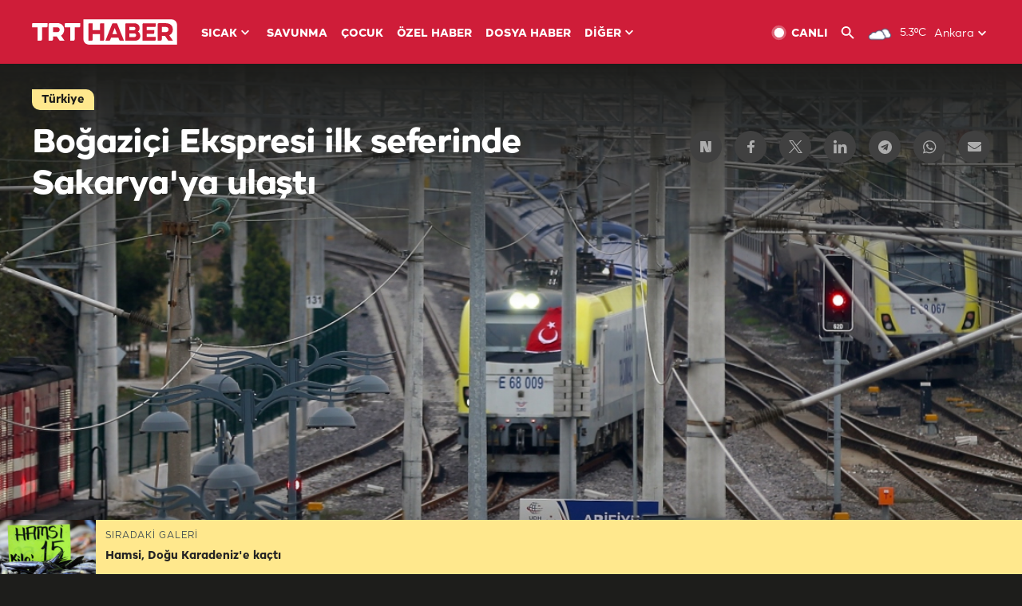

--- FILE ---
content_type: text/html; charset=UTF-8
request_url: https://www.trthaber.com/foto-galeri/bogazici-ekspresi-ilk-seferinde-sakaryaya-ulasti/23204.html
body_size: 13429
content:
<!DOCTYPE html>
<html lang="tr" prefix="og: http://ogp.me/ns#" class="" >
<head>
<meta http-equiv="Content-Type" content="text/html; charset=utf-8" />
<meta property="fb:pages" content="127630700588623" />
<title>Boğaziçi Ekspresi ilk seferinde Sakarya'ya ulaştı | TRT Haber Foto Galeri</title>
<meta name="description" content="Ankara ile Sakarya arasında yüksek hızlı trenlerin (YHT) durmadığı ara istasyonlardaki ulaşım ihtiyacını karşılayacak Boğaziçi Ekspresi, ilk seferinde Arifiye&#039;ye geldi." />
<link href="https://trthaberstatic.cdn.wp.trt.com.tr/static/favicon.ico" rel="shortcut icon" type="image/x-icon" />
<link rel="apple-touch-icon" sizes="57x57" href="https://trthaberstatic.cdn.wp.trt.com.tr/static/images/trt-haber-kare-logo-57x57.png">
<link rel="apple-touch-icon" sizes="60x60" href="https://trthaberstatic.cdn.wp.trt.com.tr/static/images/trt-haber-kare-logo-60x60.png">
<link rel="apple-touch-icon" sizes="72x72" href="https://trthaberstatic.cdn.wp.trt.com.tr/static/images/trt-haber-kare-logo-72x72.png">
<link rel="apple-touch-icon" sizes="76x76" href="https://trthaberstatic.cdn.wp.trt.com.tr/static/images/trt-haber-kare-logo-76x76.png">
<link rel="apple-touch-icon" sizes="114x114" href="https://trthaberstatic.cdn.wp.trt.com.tr/static/images/trt-haber-kare-logo-114x114.png">
<link rel="apple-touch-icon" sizes="120x120" href="https://trthaberstatic.cdn.wp.trt.com.tr/static/images/trt-haber-kare-logo-120x120.png">
<link rel="apple-touch-icon" sizes="144x144" href="https://trthaberstatic.cdn.wp.trt.com.tr/static/images/trt-haber-kare-logo-144x144.png">
<link rel="apple-touch-icon" sizes="152x152" href="https://trthaberstatic.cdn.wp.trt.com.tr/static/images/trt-haber-kare-logo-152x152.png">
<link rel="apple-touch-icon" sizes="180x180" href="https://trthaberstatic.cdn.wp.trt.com.tr/static/images/trt-haber-kare-logo-180x180.png">
<link rel="icon" type="image/png" href="https://trthaberstatic.cdn.wp.trt.com.tr/static/images/trt-haber-kare-logo-144x144.png" sizes="144x144">
<link rel="icon" type="image/png" href="https://trthaberstatic.cdn.wp.trt.com.tr/static/images/trt-haber-kare-logo-192x192.png" sizes="192x192">
<meta name="msapplication-square70x70logo" content="https://trthaberstatic.cdn.wp.trt.com.tr/static/images/trt-haber-kare-logo-70x70.png">
<meta name="msapplication-square150x150logo" content="https://trthaberstatic.cdn.wp.trt.com.tr/static/images/trt-haber-kare-logo-150x150.png">
<meta name="msapplication-wide310x150logo" content="https://trthaberstatic.cdn.wp.trt.com.tr/static/images/trt-haber-logo-310x150.png">
<meta name="msapplication-square310x310logo" content="https://trthaberstatic.cdn.wp.trt.com.tr/static/images/trt-haber-kare-logo-310x310.png">
<meta property="og:title" content="Boğaziçi Ekspresi ilk seferinde Sakarya'ya ulaştı" />
<meta property="og:description" content="Ankara ile Sakarya arasında yüksek hızlı trenlerin (YHT) durmadığı ara istasyonlardaki ulaşım ihtiyacını karşılayacak Boğaziçi Ekspresi, ilk seferinde Arifiye&#039;ye geldi." />
<link rel="image_src" type="image/jpeg" href="https://trthaberstatic.cdn.wp.trt.com.tr/resimler/1152000/1153579.jpg" />
<link rel="thumbnail" type="image/jpeg" href="https://trthaberstatic.cdn.wp.trt.com.tr/resimler/1152000/1153579.jpg" />
<meta property="og:image" content="https://trthaberstatic.cdn.wp.trt.com.tr/resimler/1152000/1153579.jpg" />
<meta name="viewport" content="width=device-width, initial-scale=1.0, shrink-to-fit=no">
<base href="https://www.trthaber.com/" />
<link rel="canonical" href="https://www.trthaber.com/foto-galeri/bogazici-ekspresi-ilk-seferinde-sakaryaya-ulasti/23204.html"/>
<meta name="google-play-app" content="app-id=com.TRT.TrtHaber">
<meta name="application-name" content="TRT Haber">
<meta name="apple-itunes-app" content="app-id=509983402,app-argument=https://apps.apple.com/tr/app/trt-haber/id509983402">
<meta name="apple-mobile-web-app-title" content="TRT Haber">
<meta name="robots" content="max-image-preview:large">
<meta name="p:domain_verify" content="d84e2d14ad1b4fe58877beb901e5cdcc"/>
<meta name="p:domain_verify" content="a071267efb21000e62681b430866dd61"/>
<meta http-equiv="Accept-CH" content="DPR, Viewport-Width">
<meta name="twitter:card" content="summary_large_image">
<meta name="twitter:site" content="@trthaber">
<meta name="twitter:url" content="https://www.trthaber.com/foto-galeri/bogazici-ekspresi-ilk-seferinde-sakaryaya-ulasti/23204.html">
<meta name="twitter:title" content="Boğaziçi Ekspresi ilk seferinde Sakarya&#039;ya ulaştı">
<meta name="twitter:description" content="Ankara ile Sakarya arasında yüksek hızlı trenlerin (YHT) durmadığı ara istasyonlardaki ulaşım ihtiyacını karşılayacak Boğaziçi Ekspresi, ilk seferinde Arifiye&#039;ye geldi.">
<meta name="twitter:image" content="https://trthaberstatic.cdn.wp.trt.com.tr/resimler/1152000/1153579.jpg">
<meta property="og:url" content="https://www.trthaber.com/foto-galeri/bogazici-ekspresi-ilk-seferinde-sakaryaya-ulasti/23204.html">
<meta property="og:type" content="article">
<link rel="stylesheet" type="text/css" href="https://trthaberstatic.cdn.wp.trt.com.tr/static/bootstrap-4.5.0/css/bootstrap.min.css?v=594" />
<link rel="stylesheet" type="text/css" href="https://trthaberstatic.cdn.wp.trt.com.tr/static/css/styles.min.css?v=594" />
<link rel="stylesheet" type="text/css" media="screen and (max-width: 576px)" href="https://trthaberstatic.cdn.wp.trt.com.tr/static/css/style-576.min.css?v=594" />
<link rel="stylesheet" type="text/css" media="screen and (min-width: 576.1px) and (max-width: 768px)" href="https://trthaberstatic.cdn.wp.trt.com.tr/static/css/style-576-768.min.css?v=594" />
<link rel="stylesheet" type="text/css" media="screen and (min-width: 576.1px) and (max-width: 1040px)" href="https://trthaberstatic.cdn.wp.trt.com.tr/static/css/style-576-1040.min.css?v=594" />
<link rel="stylesheet" type="text/css" media="screen and (min-width: 768.1px) and (max-width: 1040px)" href="https://trthaberstatic.cdn.wp.trt.com.tr/static/css/style-768-1040.min.css?v=594" />
<link rel="stylesheet" type="text/css" media="screen and (min-width: 1040.1px) and (max-width: 1270px)" href="https://trthaberstatic.cdn.wp.trt.com.tr/static/css/style-1040-1270.min.css?v=594" />
<link rel="stylesheet" type="text/css" media="screen and (min-width: 1270.1px) and (max-width: 1470px)" href="https://trthaberstatic.cdn.wp.trt.com.tr/static/css/style-1270-1470.min.css?v=594" />
<link rel="stylesheet" type="text/css" media="screen and (min-width: 1470.1px)" href="https://trthaberstatic.cdn.wp.trt.com.tr/static/css/style-1470.min.css?v=594" />
<script src="https://trthaberstatic.cdn.wp.trt.com.tr/static/plugins/jquery-3.5.1.min.js" type="text/javascript"></script>
<script type="application/ld+json">
{ 
    "@context" : "http://schema.org",
    "@type" : "Organization",
    "name": "TRT Haber",
    "legalName" : "TRT Haber",
    "url" : "https://www.trthaber.com/",
    "logo": "https://ddei5-0-ctp.trendmicro.com:443/wis/clicktime/v1/query?url=https%3a%2f%2ftrthaberstatic.cdn.wp.trt.com.tr%2fstatic%2fimages%2fnew%2dlogo%2dblack.svg&umid=E8A677EA-ED09-3805-ABEF-1B1D33D2D974&auth=09795f0ed076112d1bf566299a10d0ae0d737571-04d353ff70c12088bbfc6c35c986ccbf450c25f3",
    "foundingDate": "2010",
    "address": {
        "@type": "PostalAddress",
        "streetAddress": "TRT Genel Müdürlüğü, Turan Güneş Bulvarı 06550 Oran, Ankara",
        "addressLocality": "Oran",
        "addressRegion": "ANKARA",
        "postalCode": "06550",
        "addressCountry": "TR"
    },
    "contactPoint" : [
        {
            "@type" : "ContactPoint",
            "telephone" : "+90-4440878",
            "contactType" : "customer support",
            "email": "trthaber@trthaber.com",
            "areaServed" : "TR",
            "availableLanguage" : ["Turkish"]
        },
        {
            "@type" : "ContactPoint",
            "telephone" : "+90-4440878",
            "contactType" : "technical support",
            "email": "trthaber@trthaber.com",
            "areaServed" : "TR",
            "availableLanguage" : ["Turkish"]
        },
        {
            "@type" : "ContactPoint",
            "telephone" : "+90-4440878",
            "email": "trthaber@trthaber.com",
            "contactType" : "sales",
            "areaServed" : "TR",
            "availableLanguage" : ["Turkish"]
        }
    ],
    "sameAs": [
        "https://www.facebook.com/trthaber",
        "https://twitter.com/trthaber",
        "https://www.youtube.com/user/trthaber"
    ]
}
</script>
<!-- Global site tag (gtag.js) - Google Analytics -->
            <script async src="https://www.googletagmanager.com/gtag/js?id=UA-26291030-5"></script>
            <script>
              window.dataLayer = window.dataLayer || [];
              function gtag(){dataLayer.push(arguments);}
              gtag('js', new Date());
            
              gtag('config', 'UA-26291030-5');
            </script>
        <!-- Google Tag Manager -->
            <script>(function(w,d,s,l,i){w[l]=w[l]||[];w[l].push({'gtm.start':
            new Date().getTime(),event:'gtm.js'});var f=d.getElementsByTagName(s)[0],
            j=d.createElement(s),dl=l!='dataLayer'?'&l='+l:'';j.async=true;j.src=
            'https://www.googletagmanager.com/gtm.js?id='+i+dl;f.parentNode.insertBefore(j,f);
            })(window,document,'script','dataLayer','GTM-PCCBKS9');</script>
            <!-- End Google Tag Manager --></head>
<body class="dark">
<!-- Google Tag Manager (noscript) -->
            <noscript><iframe src="https://www.googletagmanager.com/ns.html?id=GTM-PCCBKS9"
            height="0" width="0" style="display:none;visibility:hidden"></iframe></noscript>
            <!-- End Google Tag Manager (noscript) -->        <div class="masthead-ads-container">
            <div class="masthead-ads-wrapper">
                <!-- /112281457/trthaber_970x250_passback -->
<div id='div-gpt-ad-1549658900112-0' style='width:970px; height:250px; margin: 0 auto;'>
</div>            </div>
        </div>
        <!-- HEADER START -->
<div class="header">
        <div class="top-menu-container">
        <div class="mega-menu-button"></div>
        <div class="top-menu-wrapper">
            <a href="https://www.trthaber.com/" target="_self">
                <img class="logo" src="https://trthaberstatic.cdn.wp.trt.com.tr/static/images/logo.svg" width="183" height="32" title="Son Dakika Haberler" alt="Son Dakika Haberler" />
            </a>

                            <!--<img src="https://trthaberstatic.cdn.wp.trt.com.tr/static/images/siyah-kurdele.png" width="21" height="32" class="header-special-icon" />-->
            
                        <ul class="top-menu-left">
                                        <li class="sub">
                            <a href="javascript:void(0);" title="SICAK">
                                SICAK                                <i class="arrow"></i>
                            </a>
                            <ul class="menu-dropdown vertical-scroll one-column left-align">
                                                                    <li>
                                        <a href="https://www.trthaber.com/haber/gundem/" title="GÜNDEM" target="_blank">
                                            GÜNDEM                                        </a>
                                    </li>
                                                                    <li>
                                        <a href="https://www.trthaber.com/haber/turkiye/" title="TÜRKİYE" target="_blank">
                                            TÜRKİYE                                        </a>
                                    </li>
                                                                    <li>
                                        <a href="https://www.trthaber.com/haber/dunya/" title="DÜNYA" target="_blank">
                                            DÜNYA                                        </a>
                                    </li>
                                                                    <li>
                                        <a href="https://www.trthaber.com/haber/turk-dunyasi/" title="TÜRK DÜNYASI" target="_blank">
                                            TÜRK DÜNYASI                                        </a>
                                    </li>
                                                                    <li>
                                        <a href="https://www.trthaber.com/haber/ekonomi/" title="EKONOMİ" target="_blank">
                                            EKONOMİ                                        </a>
                                    </li>
                                                                    <li>
                                        <a href="https://www.trthaber.com/spor/" title="SPOR" target="_blank">
                                            SPOR                                        </a>
                                    </li>
                                                            </ul>
                        </li>
                                                <li >
                            <a href="https://www.trthaber.com/haber/savunma/" title="SAVUNMA" target="_blank">
                                SAVUNMA                            </a>
                        </li>
                                                <li >
                            <a href="https://www.trthaber.com/haber/cocuk/" title="ÇOCUK" target="_blank">
                                ÇOCUK                            </a>
                        </li>
                                                <li >
                            <a href="https://www.trthaber.com/ozel-haberler/" title="ÖZEL HABER" target="_blank">
                                ÖZEL HABER                            </a>
                        </li>
                                                <li >
                            <a href="https://www.trthaber.com/dosya-haberler/" title="DOSYA HABER" target="_blank">
                                DOSYA HABER                            </a>
                        </li>
                                                <li class="sub">
                            <a href="javascript:void(0);" title="DİĞER">
                                DİĞER                                <i class="arrow"></i>
                            </a>
                            <ul class="menu-dropdown vertical-scroll right-align">
                                                                    <li>
                                        <a href="https://www.trthaber.com/son-dakika-haberleri" title="SON HABERLER" target="_blank">
                                            SON HABERLER                                        </a>
                                    </li>
                                                                    <li>
                                        <a href="https://www.trthaber.com/tum-mansetler.html" title="TÜM MANŞETLER" target="_blank">
                                            TÜM MANŞETLER                                        </a>
                                    </li>
                                                                    <li>
                                        <a href="https://www.trthaber.com/fotograf-galerileri.html" title="FOTO FOKUS" target="_blank">
                                            FOTO FOKUS                                        </a>
                                    </li>
                                                                    <li>
                                        <a href="https://www.trthaber.com/haber/dunya-disi/" title="DÜNYA DIŞI" target="_blank">
                                            DÜNYA DIŞI                                        </a>
                                    </li>
                                                                    <li>
                                        <a href="https://www.trthaber.com/video-galerileri.html" title="VİDEO GALERİ" target="_blank">
                                            VİDEO GALERİ                                        </a>
                                    </li>
                                                                    <li>
                                        <a href="https://www.trthaber.com/haber/kultur-sanat/" title="KÜLTÜR-SANAT" target="_blank">
                                            KÜLTÜR-SANAT                                        </a>
                                    </li>
                                                                    <li>
                                        <a href="https://www.trthaber.com/dosya-haberler/" title="DOSYA HABER" target="_blank">
                                            DOSYA HABER                                        </a>
                                    </li>
                                                                    <li>
                                        <a href="https://www.trthaber.com/haber/yasam/" title="YAŞAM" target="_blank">
                                            YAŞAM                                        </a>
                                    </li>
                                                                    <li>
                                        <a href="https://www.trthaber.com/haber/saglik/" title="SAĞLIK" target="_blank">
                                            SAĞLIK                                        </a>
                                    </li>
                                                                    <li>
                                        <a href="https://www.trthaber.com/gezi/" title="GEZİ" target="_blank">
                                            GEZİ                                        </a>
                                    </li>
                                                                    <li>
                                        <a href="https://www.trthaber.com/haber/bilim-teknoloji/" title="TEKNOLOJİ" target="_blank">
                                            TEKNOLOJİ                                        </a>
                                    </li>
                                                                    <li>
                                        <a href="https://www.trthaber.com/haber/cevre/" title="ÇEVRE" target="_blank">
                                            ÇEVRE                                        </a>
                                    </li>
                                                                    <li>
                                        <a href="https://www.trthaber.com/haber/egitim/" title="EĞİTİM" target="_blank">
                                            EĞİTİM                                        </a>
                                    </li>
                                                                    <li>
                                        <a href="https://www.trthaber.com/haber/guncel/" title="GÜNCEL" target="_blank">
                                            GÜNCEL                                        </a>
                                    </li>
                                                                    <li>
                                        <a href="https://www.trthaber.com/haber/cocuk/" title="ÇOCUK" target="_blank">
                                            ÇOCUK                                        </a>
                                    </li>
                                                                    <li>
                                        <a href="https://www.trthaber.com/podcast.html" title="PODCAST" target="_blank">
                                            PODCAST                                        </a>
                                    </li>
                                                                    <li>
                                        <a href="https://www.trthaber.com/hava-durumu.html" title="HAVA DURUMU" target="_blank">
                                            HAVA DURUMU                                        </a>
                                    </li>
                                                                    <li>
                                        <a href="https://www.trthaber.com/trtden-haberler/" title="TRT'DEN HABERLER" target="_blank">
                                            TRT'DEN HABERLER                                        </a>
                                    </li>
                                                                    <li>
                                        <a href="/meteo-uyari/turkiye/bugun" title="HAVA UYARILARI" target="_blank">
                                            HAVA UYARILARI                                        </a>
                                    </li>
                                                                    <li>
                                        <a href="https://www.trthaber.com/trt-akademi/" title="TRT AKADEMİ" target="_blank">
                                            TRT AKADEMİ                                        </a>
                                    </li>
                                                                    <li>
                                        <a href="https://www.trthaber.com/programlar/" title="PROGRAMLAR" target="_blank">
                                            PROGRAMLAR                                        </a>
                                    </li>
                                                                    <li>
                                        <a href="https://www.trthaber.com/haber/trt-arsiv/" title="TRT ARŞİV" target="_blank">
                                            TRT ARŞİV                                        </a>
                                    </li>
                                                            </ul>
                        </li>
                                    </ul>
                        <div class="top-menu-weather-container">
                                <a href="https://www.trthaber.com/ankara-hava-durumu.html" class="site-url">
                    <img src="https://trthaberstatic.cdn.wp.trt.com.tr/static/images/weather-icons/3.png" class="icon" width="30" height="30" alt="Çok Bulutlu" id="headerWeatherIcon" />
                </a>
                                                <a href="https://www.trthaber.com/ankara-hava-durumu.html" class="site-url">
                    <span class="temp" id="headerWeatherTemp">5.3ºC</span>
                </a>
                                                <span class="city-wrapper">
                    <a href="https://www.trthaber.com/ankara-hava-durumu.html" class="site-url">
                        <span id="headerWeatherCity">Ankara</span>
                    </a>
                    <img src="https://trthaberstatic.cdn.wp.trt.com.tr/static/images/top-menu-weather-down-arrow.svg" id="topMenuWeatherArrow" class="arrow" width="20" height="20"  />
                </span>
                                                <ul id="headerWeatherCityList" class="city-list vertical-scroll">
                                            <li data-val="adana">Adana</li>
                                            <li data-val="adiyaman">Adıyaman</li>
                                            <li data-val="afyonkarahisar">Afyonkarahisar</li>
                                            <li data-val="agri">Ağrı</li>
                                            <li data-val="aksaray">Aksaray</li>
                                            <li data-val="amasya">Amasya</li>
                                            <li data-val="ankara">Ankara</li>
                                            <li data-val="antalya">Antalya</li>
                                            <li data-val="ardahan">Ardahan</li>
                                            <li data-val="artvin">Artvin</li>
                                            <li data-val="aydin">Aydın</li>
                                            <li data-val="balikesir">Balıkesir</li>
                                            <li data-val="bartin">Bartın</li>
                                            <li data-val="batman">Batman</li>
                                            <li data-val="bayburt">Bayburt</li>
                                            <li data-val="bilecik">Bilecik</li>
                                            <li data-val="bingol">Bingöl</li>
                                            <li data-val="bitlis">Bitlis</li>
                                            <li data-val="bolu">Bolu</li>
                                            <li data-val="burdur">Burdur</li>
                                            <li data-val="bursa">Bursa</li>
                                            <li data-val="canakkale">Çanakkale</li>
                                            <li data-val="cankiri">Çankırı</li>
                                            <li data-val="corum">Çorum</li>
                                            <li data-val="denizli">Denizli</li>
                                            <li data-val="diyarbakir">Diyarbakır</li>
                                            <li data-val="duzce">Düzce</li>
                                            <li data-val="edirne">Edirne</li>
                                            <li data-val="elazig">Elazığ</li>
                                            <li data-val="erzincan">Erzincan</li>
                                            <li data-val="erzurum">Erzurum</li>
                                            <li data-val="eskisehir">Eskişehir</li>
                                            <li data-val="gaziantep">Gaziantep</li>
                                            <li data-val="giresun">Giresun</li>
                                            <li data-val="gumushane">Gümüşhane</li>
                                            <li data-val="hakkari">Hakkari</li>
                                            <li data-val="hatay">Hatay</li>
                                            <li data-val="igdir">Iğdır</li>
                                            <li data-val="isparta">Isparta</li>
                                            <li data-val="istanbul">İstanbul</li>
                                            <li data-val="izmir">İzmir</li>
                                            <li data-val="kahramanmaras">Kahramanmaraş</li>
                                            <li data-val="karabuk">Karabük</li>
                                            <li data-val="karaman">Karaman</li>
                                            <li data-val="kars">Kars</li>
                                            <li data-val="kastamonu">Kastamonu</li>
                                            <li data-val="kayseri">Kayseri</li>
                                            <li data-val="kirikkale">Kırıkkale</li>
                                            <li data-val="kirklareli">Kırklareli</li>
                                            <li data-val="kirsehir">Kırşehir</li>
                                            <li data-val="kilis">Kilis</li>
                                            <li data-val="kocaeli">Kocaeli</li>
                                            <li data-val="konya">Konya</li>
                                            <li data-val="kutahya">Kütahya</li>
                                            <li data-val="malatya">Malatya</li>
                                            <li data-val="manisa">Manisa</li>
                                            <li data-val="mardin">Mardin</li>
                                            <li data-val="mersin">Mersin</li>
                                            <li data-val="mugla">Muğla</li>
                                            <li data-val="mus">Muş</li>
                                            <li data-val="nevsehir">Nevşehir</li>
                                            <li data-val="nigde">Niğde</li>
                                            <li data-val="ordu">Ordu</li>
                                            <li data-val="osmaniye">Osmaniye</li>
                                            <li data-val="rize">Rize</li>
                                            <li data-val="sakarya">Sakarya</li>
                                            <li data-val="samsun">Samsun</li>
                                            <li data-val="siirt">Siirt</li>
                                            <li data-val="sinop">Sinop</li>
                                            <li data-val="sivas">Sivas</li>
                                            <li data-val="sanliurfa">Şanlıurfa</li>
                                            <li data-val="sirnak">Şırnak</li>
                                            <li data-val="tekirdag">Tekirdağ</li>
                                            <li data-val="tokat">Tokat</li>
                                            <li data-val="trabzon">Trabzon</li>
                                            <li data-val="tunceli">Tunceli</li>
                                            <li data-val="usak">Uşak</li>
                                            <li data-val="van">Van</li>
                                            <li data-val="yalova">Yalova</li>
                                            <li data-val="yozgat">Yozgat</li>
                                            <li data-val="zonguldak">Zonguldak</li>
                                    </ul>
                            </div>
            <ul class="top-menu-right">
                <li class="top-menu-search-container" id="topMenuSearchBoxContainer">
                    <img src="https://trthaberstatic.cdn.wp.trt.com.tr/static/images/mobile-mega-menu-search-icon.svg" id="topMenuSearchIcon" width="28" height="28" />
                    <input type="hidden" name="token" id="topMenuSearchToken" value="" />
                    <input type="text" name="aranan" id="topMenuSearchInput" placeholder="Arama kelimesi" autocomplete="off">
                    <input type="button" value="" id="topMenuSearchButton" alt="Ara" title="Ara">
                </li>
                <li>
                    <a href="https://www.trthaber.com/canli-yayin-izle.html" title="Canlı TV" class="site-url">
                        <img src="https://trthaberstatic.cdn.wp.trt.com.tr/static/images/menu_live_icon.svg" width="20" height="20" alt="Canlı TV" />
                        <span class="text">CANLI</span>
                    </a>
                </li>
                <li>
                    <a href="javascript:void(0);" id="topMenuSearchUrl" title="Arama">
                        <img src="https://trthaberstatic.cdn.wp.trt.com.tr/static/images/menu_search_icon.svg" width="20" height="20" alt="Arama" />
                    </a>
                </li>
            </ul>
        </div>
    </div>

    <div class="top-menu-placeholder"></div>
    
    <div class="mobile-mega-menu-container">
        <div class="search-container" id="headerMenuSearchBoxContainer">
            <img src="https://trthaberstatic.cdn.wp.trt.com.tr/static/images/mobile-mega-menu-search-icon.svg" id="headerMenuSearchIcon" width="16" height="16" />
            <input type="hidden" name="token" id="headerMenuSearchToken" value="" />
            <input type="text" name="aranan" id="headerMenuSearchInput" placeholder="Arama kelimesi" autocomplete="off">
            <input type="button" value="" id="headerMenuSearchButton" alt="Ara" title="Ara">
        </div>

                <ul class="mobile-menu">
                                <li>
                        <a href="https://www.trthaber.com/arama.html" title="Arama" target="_self">
                            Arama                        </a>
                    </li>
                                                    <li>
                        <a href="/" title="Anasayfa" target="_self">
                            Anasayfa                        </a>
                    </li>
                                                    <li>
                        <a href="https://www.trthaber.com/haber/gundem/" title="Gündem" target="_self">
                            Gündem                        </a>
                    </li>
                                                    <li>
                        <a href="https://www.trthaber.com/haber/turkiye/" title="Türkiye" target="_self">
                            Türkiye                        </a>
                    </li>
                                                    <li>
                        <a href="https://www.trthaber.com/haber/dunya/" title="Dünya" target="_self">
                            Dünya                        </a>
                    </li>
                                                    <li>
                        <a href="https://www.trthaber.com/haber/turk-dunyasi/" title="Türk Dünyası" target="_self">
                            Türk Dünyası                        </a>
                    </li>
                                                    <li>
                        <a href="https://www.trthaber.com/haber/ekonomi/" title="Ekonomi" target="_self">
                            Ekonomi                        </a>
                    </li>
                                                    <li>
                        <a href="https://www.trthaber.com/spor/" title="Spor" target="_self">
                            Spor                        </a>
                    </li>
                                                    <li>
                        <a href="https://www.trthaber.com/haber/savunma/" title="Savunma" target="_self">
                            Savunma                        </a>
                    </li>
                                                    <li>
                        <a href="https://www.trthaber.com/haber/cocuk/" title="Çocuk" target="_self">
                            Çocuk                        </a>
                    </li>
                                                    <li>
                        <a href="https://www.trthaber.com/ozel-haberler/" title="Özel Haber" target="_self">
                            Özel Haber                        </a>
                    </li>
                                                    <li>
                        <a href="https://www.trthaber.com/infografikler/" title="İnfografik" target="_self">
                            İnfografik                        </a>
                    </li>
                                                    <li>
                        <a href="https://www.trthaber.com/haber/interaktif/" title="İnteraktif" target="_self">
                            İnteraktif                        </a>
                    </li>
                                                    <li>
                        <a href="https://www.trthaber.com/hava-durumu.html" title="Hava Durumu" target="_self">
                            Hava Durumu                        </a>
                    </li>
                                                    <li>
                        <a href="/meteo-uyari/turkiye/bugun" title="Hava Uyarıları" target="_self">
                            Hava Uyarıları                        </a>
                    </li>
                                                    <li class="sub">
                        <a href="javascript:void(0);" title="Diğer" target="_self">
                            Diğer                        </a>
                        <ul class="dropdown">
                                                            <li>
                                    <i>-</i>
                                    <a href="https://www.trthaber.com/son-dakika-haberleri" title="Son Haberler" target="_self">
                                        Son Haberler                                    </a>
                                </li>
                                                            <li>
                                    <i>-</i>
                                    <a href="https://www.trthaber.com/tum-mansetler.html" title="Tüm Manşetler" target="_self">
                                        Tüm Manşetler                                    </a>
                                </li>
                                                            <li>
                                    <i>-</i>
                                    <a href="https://www.trthaber.com/fotograf-galerileri.html" title="Foto Fokus" target="_self">
                                        Foto Fokus                                    </a>
                                </li>
                                                            <li>
                                    <i>-</i>
                                    <a href="https://www.trthaber.com/video-galerileri.html" title="Video Galeri" target="_self">
                                        Video Galeri                                    </a>
                                </li>
                                                            <li>
                                    <i>-</i>
                                    <a href="https://www.trthaber.com/dosya-haberler/" title="Dosya Haber" target="_self">
                                        Dosya Haber                                    </a>
                                </li>
                                                            <li>
                                    <i>-</i>
                                    <a href="https://www.trthaber.com/haber/saglik/" title="Sağlık" target="_self">
                                        Sağlık                                    </a>
                                </li>
                                                            <li>
                                    <i>-</i>
                                    <a href="https://www.trthaber.com/haber/yasam/" title="Yaşam" target="_self">
                                        Yaşam                                    </a>
                                </li>
                                                            <li>
                                    <i>-</i>
                                    <a href="https://www.trthaber.com/gezi/" title="Gezi" target="_self">
                                        Gezi                                    </a>
                                </li>
                                                            <li>
                                    <i>-</i>
                                    <a href="https://www.trthaber.com/haber/bilim-teknoloji/" title="Teknoloji" target="_self">
                                        Teknoloji                                    </a>
                                </li>
                                                            <li>
                                    <i>-</i>
                                    <a href="https://www.trthaber.com/haber/egitim/" title="Eğitim" target="_self">
                                        Eğitim                                    </a>
                                </li>
                                                            <li>
                                    <i>-</i>
                                    <a href="https://www.trthaber.com/haber/dunya-disi/" title="Dünya Dışı" target="_self">
                                        Dünya Dışı                                    </a>
                                </li>
                                                            <li>
                                    <i>-</i>
                                    <a href="https://www.trthaber.com/haber/kultur-sanat/" title="Kültür-Sanat" target="_self">
                                        Kültür-Sanat                                    </a>
                                </li>
                                                            <li>
                                    <i>-</i>
                                    <a href="https://www.trthaber.com/haber/cevre/" title="Çevre" target="_self">
                                        Çevre                                    </a>
                                </li>
                                                            <li>
                                    <i>-</i>
                                    <a href="https://www.trthaber.com/haber/guncel/" title="Güncel" target="_self">
                                        Güncel                                    </a>
                                </li>
                                                            <li>
                                    <i>-</i>
                                    <a href="https://www.trthaber.com/podcast.html" title="Podcast" target="_self">
                                        Podcast                                    </a>
                                </li>
                                                            <li>
                                    <i>-</i>
                                    <a href="https://www.trthaber.com/programlar/" title="Programlar" target="_self">
                                        Programlar                                    </a>
                                </li>
                                                            <li>
                                    <i>-</i>
                                    <a href="https://www.trthaber.com/trtden-haberler/" title="TRT'den Haberler" target="_self">
                                        TRT'den Haberler                                    </a>
                                </li>
                                                            <li>
                                    <i>-</i>
                                    <a href="https://www.trthaber.com/trt-akademi/" title="TRT Akademi" target="_self">
                                        TRT Akademi                                    </a>
                                </li>
                                                            <li>
                                    <i>-</i>
                                    <a href="https://www.trthaber.com/haber/trt-arsiv/" title="TRT Arşiv" target="_self">
                                        TRT Arşiv                                    </a>
                                </li>
                                                            <li>
                                    <i>-</i>
                                    <a href="https://www.trthaber.com/yayin-akisi.html" title="Yayın Akışı" target="_self">
                                        Yayın Akışı                                    </a>
                                </li>
                                                            <li>
                                    <i>-</i>
                                    <a href="https://radyo.trt.net.tr/frekanslar" title="Radyo Frekanslarımız" target="_self">
                                        Radyo Frekanslarımız                                    </a>
                                </li>
                                                            <li>
                                    <i>-</i>
                                    <a href="https://www.trthaber.com/sitene_ekle.html" title="Sitene Ekle" target="_self">
                                        Sitene Ekle                                    </a>
                                </li>
                                                            <li>
                                    <i>-</i>
                                    <a href="https://www.trthaber.com/iletisim.html" title="İletişim" target="_self">
                                        İletişim                                    </a>
                                </li>
                                                            <li>
                                    <i>-</i>
                                    <a href="https://www.trthaber.com/gizlilik-politikasi-ve-aydinlatma-metni.html" title="Gizlilik Politikası ve Aydınlatma Metni" target="_self">
                                        Gizlilik Politikası ve Aydınlatma Metni                                    </a>
                                </li>
                                                            <li>
                                    <i>-</i>
                                    <a href="https://www.trthaber.com/kullanim-sartlari.html" title="Kullanım Şartları" target="_self">
                                        Kullanım Şartları                                    </a>
                                </li>
                                                            <li>
                                    <i>-</i>
                                    <a href="https://www.trthaber.com/cerez-politikasi.html" title="Çerez Politikası" target="_self">
                                        Çerez Politikası                                    </a>
                                </li>
                                                    </ul>
                    </li>
                                        </ul>
            </div>

            <div class="mobile-masthead-ads-container">
            <!-- /112281457/TrtHaber_mobil_Masthead -->
<div id='div-gpt-ad-1550130260876-0' style='margin: 0 auto; width: max-content;'>
</div>        </div>
        </div>
<!-- HEADER END -->
<!-- CONTENT START -->
<div class="container mt-lg-0">
    <div class="default-page-container photo-gallery-detail-page-container pt-0" id="galleryPageContainer">

        <div class="gallery-detail-container" id="galleryDetail23204" data-id="23204" data-url="https://www.trthaber.com/foto-galeri/bogazici-ekspresi-ilk-seferinde-sakaryaya-ulasti/23204.html">
            <input type="hidden" name="page_id" class="page-id" value="23204">
            <input type="hidden" name="page_url" class="page-url" value="https://www.trthaber.com/foto-galeri/bogazici-ekspresi-ilk-seferinde-sakaryaya-ulasti/23204.html">
            <input type="hidden" name="page_category_id" class="page-category-id" value="2">
            <input type="hidden" name="page_agency_id" class="page-agency-id" value="">
            <input type="hidden" name="page_title" class="page-title" value="Boğaziçi Ekspresi ilk seferinde Sakarya'ya ulaştı">
            <input type="hidden" name="page_clear_title" class="page-clear-title" value="Boğaziçi Ekspresi ilk seferinde Sakarya&#039;ya ulaştı">
            <input type="hidden" name="page_clear_description" class="page-clear-description" value="Ankara ile Sakarya arasında yüksek hızlı trenlerin (YHT) durmadığı ara istasyonlardaki ulaşım ihtiyacını karşılayacak Boğaziçi Ekspresi, ilk seferinde Arifiye&#039;ye geldi.">
            <input type="hidden" name="page_clear_tag_description" class="page-clear-tag-description" value="Ankara ile Sakarya arasında yüksek hızlı trenlerin (YHT) durmadığı ara istasyonlardaki ulaşım ihtiyacını karşılayacak Boğaziçi Ekspresi, ilk seferinde Arifiye&#039;ye geldi.">
            <input type="hidden" name="page_img_url" class="page-img-url" value="https://trthaberstatic.cdn.wp.trt.com.tr/resimler/1152000/1153579.jpg">
            <input type="hidden" name="page_date" class="page-date" value="2019-12-08 17:19:00">
            <input type="hidden" name="page_added_by_id" class="page-added-by-id" value="255">
            <input type="hidden" name="page_added_by_name" class="page-added-by-name" value="Büşra İpiçürük">
            <input type="hidden" name="page_edited_by_id" class="page-edited-by-id" value="255">
            <input type="hidden" name="page_edited_by_name" class="page-edited-by-name" value="Büşra İpiçürük">
            <input type="hidden" name="page_canonical_url" class="page-canonical-url" value="https://www.trthaber.com/foto-galeri/bogazici-ekspresi-ilk-seferinde-sakaryaya-ulasti/23204.html">
            <input type="hidden" name="page_next_news_id" class="page-next-gallery-id" value="23178">
            <input type="hidden" name="page_next_news_image" class="page-next-gallery-image" value="https://trthaberstatic.cdn.wp.trt.com.tr/resimler/1152000/1152429_4.jpg">
            <input type="hidden" name="page_next_news_title" class="page-next-gallery-title" value="Hamsi, Doğu Karadeniz'e kaçtı">
            <div class="top-container">
                <div class="main-photo-container">
                    <div class="yellow-box"></div>

                    <div class="gradient-top"></div>

                    <div class="gradient-bottom"></div>

                    <div class="main-photo-content-wrapper">
                        <div class="main-photo-category-social-container">
                            <a href="https://www.trthaber.com/fotogaleri/turkiye/" class="category-link site-url" title="Türkiye">
                                <div class="main-photo-category float-left">Türkiye</div>
                            </a>

                            
                            <div class="native-share-button float-right" data-title="Boğaziçi Ekspresi ilk seferinde Sakarya'ya ulaştı" data-url="https://www.trthaber.com/foto-galeri/bogazici-ekspresi-ilk-seferinde-sakaryaya-ulasti/23204.html"></div>

                            <div class="native-share-dialog">
                                <div class="header">
                                    <div class="dialog-title">Paylaş</div>
                                    <div class="close-button">X</div>
                                </div>
                                <div class="targets">
                                    <a href="https://sosyal.teknofest.app/share?text=Boğaziçi Ekspresi ilk seferinde Sakarya'ya ulaştı%0Ahttps%3A%2F%2Fwww.trthaber.com%2Ffoto-galeri%2Fbogazici-ekspresi-ilk-seferinde-sakaryaya-ulasti%2F23204.html" class="button nsosyal-button social-share-url site-social-share-url" title="Next Sosyal Paylaş" target="_blank">
                                        <i></i><span>Next Sosyal</span>
                                    </a>

                                    <a href="https://www.facebook.com/sharer.php?u=https://www.trthaber.com/foto-galeri/bogazici-ekspresi-ilk-seferinde-sakaryaya-ulasti/23204.html&t=Boğaziçi Ekspresi ilk seferinde Sakarya'ya ulaştı" class="button facebook-button social-share-url site-social-share-url" title="Facebook Paylaş" target="_blank">
                                        <i></i><span>Facebook</span>
                                    </a>

                                    <a href="https://twitter.com/intent/tweet?hashtags=trthaber&original_referer=https%3A%2F%2Fwww.trthaber.com%2Ffoto-galeri%2Fbogazici-ekspresi-ilk-seferinde-sakaryaya-ulasti%2F23204.html&related=trthaber&text=Bo%C4%9Fazi%C3%A7i+Ekspresi+ilk+seferinde+Sakarya%27ya+ula%C5%9Ft%C4%B1&url=https%3A%2F%2Fwww.trthaber.com%2Ffoto-galeri%2Fbogazici-ekspresi-ilk-seferinde-sakaryaya-ulasti%2F23204.html&via=trthaber" class="button twitter-button social-share-url site-social-share-url" title="Twitter Paylaş" target="_blank">
                                        <i></i><span>Twitter</span>
                                    </a>

                                    <a href="https://www.linkedin.com/shareArticle?mini=true&url=https://www.trthaber.com/foto-galeri/bogazici-ekspresi-ilk-seferinde-sakaryaya-ulasti/23204.html&title=Boğaziçi Ekspresi ilk seferinde Sakarya'ya ulaştı" class="button linkedin-button social-share-url site-social-share-url" title="LinkedIn Paylaş" target="_blank">
                                        <i></i><span>LinkedIn</span>
                                    </a>

                                    <a href="https://t.me/share/url?url=https%3A%2F%2Fwww.trthaber.com%2Ffoto-galeri%2Fbogazici-ekspresi-ilk-seferinde-sakaryaya-ulasti%2F23204.html" class="button linkedin-button social-share-url site-social-share-url" title="Telegram Paylaş" target="_blank">
                                        <i></i><span>Telegram</span>
                                    </a>

                                    <a href="whatsapp://send?text=Boğaziçi Ekspresi ilk seferinde Sakarya'ya ulaştı https%3A%2F%2Fwww.trthaber.com%2Ffoto-galeri%2Fbogazici-ekspresi-ilk-seferinde-sakaryaya-ulasti%2F23204.html" class="button whatsapp-button social-share-url site-social-share-url" data-mobile-url="whatsapp://send?text=Boğaziçi Ekspresi ilk seferinde Sakarya'ya ulaştı https%3A%2F%2Fwww.trthaber.com%2Ffoto-galeri%2Fbogazici-ekspresi-ilk-seferinde-sakaryaya-ulasti%2F23204.html" data-desktop-url="https://web.whatsapp.com/send?text=Boğaziçi Ekspresi ilk seferinde Sakarya'ya ulaştı - Devamını Oku: https%3A%2F%2Fwww.trthaber.com%2Ffoto-galeri%2Fbogazici-ekspresi-ilk-seferinde-sakaryaya-ulasti%2F23204.html" data-action="share/whatsapp/share" title="WhatsApp Paylaş" target="_blank">
                                        <i></i><span>WhatsApp</span>
                                    </a>

                                    <a href="mailto:?subject=TRT Haber Paylaşılan&body=Boğaziçi Ekspresi ilk seferinde Sakarya'ya ulaştı - Devamını Oku: https://www.trthaber.com/foto-galeri/bogazici-ekspresi-ilk-seferinde-sakaryaya-ulasti/23204.html" class="button email-button social-share-url site-social-share-url" title="E-Posta Paylaş" target="_blank">
                                        <i></i><span>E-Posta</span>
                                    </a>
                                </div>
                                <div class="link">
                                    <input type="text" value="https://www.trthaber.com/foto-galeri/bogazici-ekspresi-ilk-seferinde-sakaryaya-ulasti/23204.html" class="share-copy-url" id="copyUrlElement">
                                    <div class="copy-link" onclick="copySocialUrl(this,'copyUrlElement')">Kopyala</div>
                                </div>
                            </div>
                        </div>

                        <div class="main-photo-title-social-container">
                            <h1 class="main-photo-title">Boğaziçi Ekspresi ilk seferinde Sakarya'ya ulaştı</h1>

                            <div class="social-links-container">
                                <ul>
                                    <li>
                                        <a href="https://sosyal.teknofest.app/share?text=Boğaziçi Ekspresi ilk seferinde Sakarya'ya ulaştı%0Ahttps%3A%2F%2Fwww.trthaber.com%2Ffoto-galeri%2Fbogazici-ekspresi-ilk-seferinde-sakaryaya-ulasti%2F23204.html" class="social-share-url site-social-share-url" title="Next Sosyal Paylaş" target="_blank">
                                            <span class="nsosyal"></span>
                                        </a>
                                    </li>
                                    <li>
                                        <a href="https://www.facebook.com/sharer.php?u=https://www.trthaber.com/foto-galeri/bogazici-ekspresi-ilk-seferinde-sakaryaya-ulasti/23204.html&t=Boğaziçi Ekspresi ilk seferinde Sakarya'ya ulaştı" class="social-share-url site-social-share-url" title="Facebook Paylaş" target="_blank">
                                            <span class="facebook"></span>
                                        </a>
                                    </li>
                                    <li>
                                        <a href="https://twitter.com/intent/tweet?hashtags=trthaber&original_referer=https%3A%2F%2Fwww.trthaber.com%2Ffoto-galeri%2Fbogazici-ekspresi-ilk-seferinde-sakaryaya-ulasti%2F23204.html&related=trthaber&text=Bo%C4%9Fazi%C3%A7i+Ekspresi+ilk+seferinde+Sakarya%27ya+ula%C5%9Ft%C4%B1&url=https%3A%2F%2Fwww.trthaber.com%2Ffoto-galeri%2Fbogazici-ekspresi-ilk-seferinde-sakaryaya-ulasti%2F23204.html&via=trthaber" class="social-share-url site-social-share-url" title="Twitter Paylaş" target="_blank">
                                            <span class="twitter"></span>
                                        </a>
                                    </li>
                                    <li>
                                        <a href="https://www.linkedin.com/shareArticle?mini=true&url=https://www.trthaber.com/foto-galeri/bogazici-ekspresi-ilk-seferinde-sakaryaya-ulasti/23204.html&title=Boğaziçi Ekspresi ilk seferinde Sakarya'ya ulaştı" class="social-share-url site-social-share-url" title="LinkedIn Paylaş" target="_blank">
                                            <span class="linkedin"></span>
                                        </a>
                                    </li>
                                    <li>
                                        <a href="https://t.me/share/url?url=https%3A%2F%2Fwww.trthaber.com%2Ffoto-galeri%2Fbogazici-ekspresi-ilk-seferinde-sakaryaya-ulasti%2F23204.html" class="social-share-url site-social-share-url" title="Telegram Paylaş" target="_blank">
                                            <span class="telegram"></span>
                                        </a>
                                    </li>
                                    <li>
                                        <a href="whatsapp://send?text=Boğaziçi Ekspresi ilk seferinde Sakarya'ya ulaştı https%3A%2F%2Fwww.trthaber.com%2Ffoto-galeri%2Fbogazici-ekspresi-ilk-seferinde-sakaryaya-ulasti%2F23204.html" class="social-share-url site-social-share-url" data-mobile-url="whatsapp://send?text=Boğaziçi Ekspresi ilk seferinde Sakarya'ya ulaştı https%3A%2F%2Fwww.trthaber.com%2Ffoto-galeri%2Fbogazici-ekspresi-ilk-seferinde-sakaryaya-ulasti%2F23204.html" data-desktop-url="https://web.whatsapp.com/send?text=Boğaziçi Ekspresi ilk seferinde Sakarya'ya ulaştı - Devamını Oku: https%3A%2F%2Fwww.trthaber.com%2Ffoto-galeri%2Fbogazici-ekspresi-ilk-seferinde-sakaryaya-ulasti%2F23204.html" data-action="share/whatsapp/share" title="Whatsapp Paylaş" target="_blank">
                                            <span class="whatsapp"></span>
                                        </a>
                                    </li>
                                    <li>
                                        <a href="mailto:?subject=TRT Haber Paylaşılan&body=Boğaziçi Ekspresi ilk seferinde Sakarya'ya ulaştı - Devamını Oku: https://www.trthaber.com/foto-galeri/bogazici-ekspresi-ilk-seferinde-sakaryaya-ulasti/23204.html" class="social-share-url site-social-share-url" title="E-Posta Paylaş" target="_blank">
                                            <span class="email"></span>
                                        </a>
                                    </li>
                                </ul>
                            </div>
                        </div>

                        <picture>
                            <source data-srcset="https://trthaberstatic.cdn.wp.trt.com.tr/resimler/1152000/1153580_2.jpg" media="(max-width: 640px)">
                            <source data-srcset="https://trthaberstatic.cdn.wp.trt.com.tr/resimler/1152000/1153580.jpg">
                            <img src="https://trthaberstatic.cdn.wp.trt.com.tr/static/images/lazyload-placeholder-1280x720.png" data-src="https://trthaberstatic.cdn.wp.trt.com.tr/resimler/1152000/1153580.jpg" alt="" class="lazyload main-photo" width="1280" height="720">
                        </picture>

                        <div class="main-photo-time-source-description-container">
                            <div class="main-photo-time-source"><time datetime="2019-12-08 17:19">08.12.2019 17:19</time><i></i></div>

                            <div class="main-photo-description">
                                Ankara ile Sakarya arasında yüksek hızlı trenlerin (YHT) durmadığı ara istasyonlardaki ulaşım ihtiyacını karşılayacak Boğaziçi Ekspresi, ilk seferinde Arifiye'ye geldi.                            </div>

                            
                                                    </div>
                    </div>
                </div>

                <div class="tablet-social-links-container">
                    <ul>
                        <li>
                            <a href="https://sosyal.teknofest.app/share?text=Boğaziçi Ekspresi ilk seferinde Sakarya'ya ulaştı%0Ahttps%3A%2F%2Fwww.trthaber.com%2Ffoto-galeri%2Fbogazici-ekspresi-ilk-seferinde-sakaryaya-ulasti%2F23204.html" class="social-share-url site-social-share-url" title="Next Sosyal Paylaş" target="_blank">
                                <span class="nsosyal"></span>
                            </a>
                        </li>
                        <li>
                            <a href="https://www.facebook.com/sharer.php?u=https://www.trthaber.com/foto-galeri/bogazici-ekspresi-ilk-seferinde-sakaryaya-ulasti/23204.html&t=Boğaziçi Ekspresi ilk seferinde Sakarya'ya ulaştı" class="social-share-url site-social-share-url" title="Facebook Paylaş" target="_blank">
                                <span class="facebook"></span>
                            </a>
                        </li>
                        <li>
                            <a href="https://twitter.com/intent/tweet?hashtags=trthaber&original_referer=https%3A%2F%2Fwww.trthaber.com%2Ffoto-galeri%2Fbogazici-ekspresi-ilk-seferinde-sakaryaya-ulasti%2F23204.html&related=trthaber&text=Bo%C4%9Fazi%C3%A7i+Ekspresi+ilk+seferinde+Sakarya%27ya+ula%C5%9Ft%C4%B1&url=https%3A%2F%2Fwww.trthaber.com%2Ffoto-galeri%2Fbogazici-ekspresi-ilk-seferinde-sakaryaya-ulasti%2F23204.html&via=trthaber" class="social-share-url site-social-share-url" title="Twitter Paylaş" target="_blank">
                                <span class="twitter"></span>
                            </a>
                        </li>
                        <li>
                            <a href="https://www.linkedin.com/shareArticle?mini=true&url=https://www.trthaber.com/foto-galeri/bogazici-ekspresi-ilk-seferinde-sakaryaya-ulasti/23204.html&title=Boğaziçi Ekspresi ilk seferinde Sakarya'ya ulaştı" class="social-share-url site-social-share-url" title="LinkedIn Paylaş" target="_blank">
                                <span class="linkedin"></span>
                            </a>
                        </li>
                        <li>
                            <a href="https://t.me/share/url?url=https%3A%2F%2Fwww.trthaber.com%2Ffoto-galeri%2Fbogazici-ekspresi-ilk-seferinde-sakaryaya-ulasti%2F23204.html" class="social-share-url site-social-share-url" title="Telegram Paylaş" target="_blank">
                                <span class="telegram"></span>
                            </a>
                        </li>
                        <li>
                            <a href="whatsapp://send?text=Boğaziçi Ekspresi ilk seferinde Sakarya'ya ulaştı https%3A%2F%2Fwww.trthaber.com%2Ffoto-galeri%2Fbogazici-ekspresi-ilk-seferinde-sakaryaya-ulasti%2F23204.html" class="social-share-url site-social-share-url" data-mobile-url="whatsapp://send?text=Boğaziçi Ekspresi ilk seferinde Sakarya'ya ulaştı https%3A%2F%2Fwww.trthaber.com%2Ffoto-galeri%2Fbogazici-ekspresi-ilk-seferinde-sakaryaya-ulasti%2F23204.html" data-desktop-url="https://web.whatsapp.com/send?text=Boğaziçi Ekspresi ilk seferinde Sakarya'ya ulaştı - Devamını Oku: https%3A%2F%2Fwww.trthaber.com%2Ffoto-galeri%2Fbogazici-ekspresi-ilk-seferinde-sakaryaya-ulasti%2F23204.html" data-action="share/whatsapp/share" title="Whatsapp Paylaş" target="_blank">
                                <span class="whatsapp"></span>
                            </a>
                        </li>
                        <li>
                            <a href="mailto:?subject=TRT Haber Paylaşılan&body=Boğaziçi Ekspresi ilk seferinde Sakarya'ya ulaştı - Devamını Oku: https://www.trthaber.com/foto-galeri/bogazici-ekspresi-ilk-seferinde-sakaryaya-ulasti/23204.html" class="social-share-url site-social-share-url" title="E-Posta Paylaş" target="_blank">
                                <span class="email"></span>
                            </a>
                        </li>
                    </ul>
                </div>
            </div>

                            <div class="bottom-container">
                                            <div class="gallery-photo-container" id="item_23204_1" data-id="23204_1" data-url="https://www.trthaber.com/foto-galeri/bogazici-ekspresi-ilk-seferinde-sakaryaya-ulasti/23204/sayfa-1.html">
                            <picture>
                                <source data-srcset="https://trthaberstatic.cdn.wp.trt.com.tr/resimler/1152000/1153581_2.jpg" media="(max-width: 640px)">
                                <source data-srcset="https://trthaberstatic.cdn.wp.trt.com.tr/resimler/1152000/1153581.jpg">
                                <img src="https://trthaberstatic.cdn.wp.trt.com.tr/static/images/lazyload-placeholder-1280x720.png" data-src="https://trthaberstatic.cdn.wp.trt.com.tr/resimler/1152000/1153581.jpg" alt="" class="lazyload gallery-photo" width="1280" height="720">
                            </picture>
                            <div class="text-frame">
                                <div class="counter">1</div>
                                <div class="title-description-container">
                                    <div class="title"></div>
                                    <div class="description">Yaklaşık 6 saat süren yolculuğun ardından tren, 14.30`da Arifiye`ye ulaştı. Arifiye istasyonuna gelen bazı yolcular, kendilerini bekleyen yakınlarıyla hasret giderdi.</div>
                                </div>
                            </div>
                        </div>
                                                <div class="gallery-photo-container" id="item_23204_2" data-id="23204_2" data-url="https://www.trthaber.com/foto-galeri/bogazici-ekspresi-ilk-seferinde-sakaryaya-ulasti/23204/sayfa-2.html">
                            <picture>
                                <source data-srcset="https://trthaberstatic.cdn.wp.trt.com.tr/resimler/1152000/1153582_2.jpg" media="(max-width: 640px)">
                                <source data-srcset="https://trthaberstatic.cdn.wp.trt.com.tr/resimler/1152000/1153582.jpg">
                                <img src="https://trthaberstatic.cdn.wp.trt.com.tr/static/images/lazyload-placeholder-1280x720.png" data-src="https://trthaberstatic.cdn.wp.trt.com.tr/resimler/1152000/1153582.jpg" alt="&quot;Cumhurbaşkanımıza candan teşekkür ederim&quot;" class="lazyload gallery-photo" width="1280" height="720">
                            </picture>
                            <div class="text-frame">
                                <div class="counter">2</div>
                                <div class="title-description-container">
                                    <div class="title">"Cumhurbaşkanımıza candan teşekkür ederim"</div>
                                    <div class="description">Trene Eskişehir`den binen vatandaşlardan 83 yaşındaki Seher Töre, yolculuğunun çok güzel geçtiğini, istasyonlarda Türk bayraklarıyla karşılandıklarını anlattı.</div>
                                </div>
                            </div>
                        </div>
                                                <div class="gallery-photo-container" id="item_23204_3" data-id="23204_3" data-url="https://www.trthaber.com/foto-galeri/bogazici-ekspresi-ilk-seferinde-sakaryaya-ulasti/23204/sayfa-3.html">
                            <picture>
                                <source data-srcset="https://trthaberstatic.cdn.wp.trt.com.tr/resimler/1152000/1153583_2.jpg" media="(max-width: 640px)">
                                <source data-srcset="https://trthaberstatic.cdn.wp.trt.com.tr/resimler/1152000/1153583.jpg">
                                <img src="https://trthaberstatic.cdn.wp.trt.com.tr/static/images/lazyload-placeholder-1280x720.png" data-src="https://trthaberstatic.cdn.wp.trt.com.tr/resimler/1152000/1153583.jpg" alt="Seferlerin yeniden başlamasından büyük memnuniyet duyduklarını dile getiren Töre, " class="lazyload gallery-photo" width="1280" height="720">
                            </picture>
                            <div class="text-frame">
                                <div class="counter">3</div>
                                <div class="title-description-container">
                                    <div class="title">Seferlerin yeniden başlamasından büyük memnuniyet duyduklarını dile getiren Töre, </div>
                                    <div class="description">"Çok rahat geçti yolculuğumuz. Cumhurbaşkanımız Recep Tayyip Erdoğan`a candan teşekkür ederim, seni çok seviyorum" diye konuştu.</div>
                                </div>
                            </div>
                        </div>
                                                <div class="gallery-photo-container" id="item_23204_4" data-id="23204_4" data-url="https://www.trthaber.com/foto-galeri/bogazici-ekspresi-ilk-seferinde-sakaryaya-ulasti/23204/sayfa-4.html">
                            <picture>
                                <source data-srcset="https://trthaberstatic.cdn.wp.trt.com.tr/resimler/1152000/1153584_2.jpg" media="(max-width: 640px)">
                                <source data-srcset="https://trthaberstatic.cdn.wp.trt.com.tr/resimler/1152000/1153584.jpg">
                                <img src="https://trthaberstatic.cdn.wp.trt.com.tr/static/images/lazyload-placeholder-1280x720.png" data-src="https://trthaberstatic.cdn.wp.trt.com.tr/resimler/1152000/1153584.jpg" alt="Yolcu Erol İbat da çok memnun kaldıklarını belirterek," class="lazyload gallery-photo" width="1280" height="720">
                            </picture>
                            <div class="text-frame">
                                <div class="counter">4</div>
                                <div class="title-description-container">
                                    <div class="title">Yolcu Erol İbat da çok memnun kaldıklarını belirterek,</div>
                                    <div class="description">"Bu trenler 5-6 sene önce kalkmıştı, şimdi tekrar hizmete başlamış. Bozüyük`ten Arifiye`ye ilk bileti de bana verdiler. Bundan sonra ara istasyonlarda inen binenler için çok iyi olacak. Hızlı tren merkez istasyonlarda duruyor, ara istasyonlardaki yolcular için bu tren çok faydalı oldu" ifadelerini kullandı. 
</div>
                                </div>
                            </div>
                        </div>
                                                <div class="gallery-photo-container" id="item_23204_5" data-id="23204_5" data-url="https://www.trthaber.com/foto-galeri/bogazici-ekspresi-ilk-seferinde-sakaryaya-ulasti/23204/sayfa-5.html">
                            <picture>
                                <source data-srcset="https://trthaberstatic.cdn.wp.trt.com.tr/resimler/1152000/1153585_2.jpg" media="(max-width: 640px)">
                                <source data-srcset="https://trthaberstatic.cdn.wp.trt.com.tr/resimler/1152000/1153585.jpg">
                                <img src="https://trthaberstatic.cdn.wp.trt.com.tr/static/images/lazyload-placeholder-1280x720.png" data-src="https://trthaberstatic.cdn.wp.trt.com.tr/resimler/1152000/1153585.jpg" alt=" Arifiye`den saat 15.30`da tekrar hareket eden trenin, saat 21.34`te Ankara`ya ulaşması bekleniyor." class="lazyload gallery-photo" width="1280" height="720">
                            </picture>
                            <div class="text-frame">
                                <div class="counter">5</div>
                                <div class="title-description-container">
                                    <div class="title"> Arifiye`den saat 15.30`da tekrar hareket eden trenin, saat 21.34`te Ankara`ya ulaşması bekleniyor.</div>
                                    <div class="description">YHT`lerin durmadığı büyüklü küçüklü 16 gar ve istasyonda yolcu bindirip indirecek Boğaziçi Ekspresi`nin, talebe göre yolcu kapasitesinin artırılması hedefleniyor.</div>
                                </div>
                            </div>
                        </div>
                                                <div class="gallery-photo-container" id="item_23204_6" data-id="23204_6" data-url="https://www.trthaber.com/foto-galeri/bogazici-ekspresi-ilk-seferinde-sakaryaya-ulasti/23204/sayfa-6.html">
                            <picture>
                                <source data-srcset="https://trthaberstatic.cdn.wp.trt.com.tr/resimler/1152000/1153586_2.jpg" media="(max-width: 640px)">
                                <source data-srcset="https://trthaberstatic.cdn.wp.trt.com.tr/resimler/1152000/1153586.jpg">
                                <img src="https://trthaberstatic.cdn.wp.trt.com.tr/static/images/lazyload-placeholder-1280x720.png" data-src="https://trthaberstatic.cdn.wp.trt.com.tr/resimler/1152000/1153586.jpg" alt="" class="lazyload gallery-photo" width="1280" height="720">
                            </picture>
                            <div class="text-frame">
                                <div class="counter">6</div>
                                <div class="title-description-container">
                                    <div class="title"></div>
                                    <div class="description"></div>
                                </div>
                            </div>
                        </div>
                                                <div class="gallery-photo-container" id="item_23204_7" data-id="23204_7" data-url="https://www.trthaber.com/foto-galeri/bogazici-ekspresi-ilk-seferinde-sakaryaya-ulasti/23204/sayfa-7.html">
                            <picture>
                                <source data-srcset="https://trthaberstatic.cdn.wp.trt.com.tr/resimler/1152000/1153587_2.jpg" media="(max-width: 640px)">
                                <source data-srcset="https://trthaberstatic.cdn.wp.trt.com.tr/resimler/1152000/1153587.jpg">
                                <img src="https://trthaberstatic.cdn.wp.trt.com.tr/static/images/lazyload-placeholder-1280x720.png" data-src="https://trthaberstatic.cdn.wp.trt.com.tr/resimler/1152000/1153587.jpg" alt="" class="lazyload gallery-photo" width="1280" height="720">
                            </picture>
                            <div class="text-frame">
                                <div class="counter">7</div>
                                <div class="title-description-container">
                                    <div class="title"></div>
                                    <div class="description"></div>
                                </div>
                            </div>
                        </div>
                                                <div class="gallery-photo-container" id="item_23204_8" data-id="23204_8" data-url="https://www.trthaber.com/foto-galeri/bogazici-ekspresi-ilk-seferinde-sakaryaya-ulasti/23204/sayfa-8.html">
                            <picture>
                                <source data-srcset="https://trthaberstatic.cdn.wp.trt.com.tr/resimler/1152000/1153588_2.jpg" media="(max-width: 640px)">
                                <source data-srcset="https://trthaberstatic.cdn.wp.trt.com.tr/resimler/1152000/1153588.jpg">
                                <img src="https://trthaberstatic.cdn.wp.trt.com.tr/static/images/lazyload-placeholder-1280x720.png" data-src="https://trthaberstatic.cdn.wp.trt.com.tr/resimler/1152000/1153588.jpg" alt="" class="lazyload gallery-photo" width="1280" height="720">
                            </picture>
                            <div class="text-frame">
                                <div class="counter">8</div>
                                <div class="title-description-container">
                                    <div class="title"></div>
                                    <div class="description"></div>
                                </div>
                            </div>
                        </div>
                                                <div class="gallery-photo-container" id="item_23204_9" data-id="23204_9" data-url="https://www.trthaber.com/foto-galeri/bogazici-ekspresi-ilk-seferinde-sakaryaya-ulasti/23204/sayfa-9.html">
                            <picture>
                                <source data-srcset="https://trthaberstatic.cdn.wp.trt.com.tr/resimler/1152000/1153589_2.jpg" media="(max-width: 640px)">
                                <source data-srcset="https://trthaberstatic.cdn.wp.trt.com.tr/resimler/1152000/1153589.jpg">
                                <img src="https://trthaberstatic.cdn.wp.trt.com.tr/static/images/lazyload-placeholder-1280x720.png" data-src="https://trthaberstatic.cdn.wp.trt.com.tr/resimler/1152000/1153589.jpg" alt="" class="lazyload gallery-photo" width="1280" height="720">
                            </picture>
                            <div class="text-frame">
                                <div class="counter">9</div>
                                <div class="title-description-container">
                                    <div class="title"></div>
                                    <div class="description"></div>
                                </div>
                            </div>
                        </div>
                                                <div class="gallery-photo-container" id="item_23204_10" data-id="23204_10" data-url="https://www.trthaber.com/foto-galeri/bogazici-ekspresi-ilk-seferinde-sakaryaya-ulasti/23204/sayfa-10.html">
                            <picture>
                                <source data-srcset="https://trthaberstatic.cdn.wp.trt.com.tr/resimler/1152000/1153590_2.jpg" media="(max-width: 640px)">
                                <source data-srcset="https://trthaberstatic.cdn.wp.trt.com.tr/resimler/1152000/1153590.jpg">
                                <img src="https://trthaberstatic.cdn.wp.trt.com.tr/static/images/lazyload-placeholder-1280x720.png" data-src="https://trthaberstatic.cdn.wp.trt.com.tr/resimler/1152000/1153590.jpg" alt="" class="lazyload gallery-photo" width="1280" height="720">
                            </picture>
                            <div class="text-frame">
                                <div class="counter">10</div>
                                <div class="title-description-container">
                                    <div class="title"></div>
                                    <div class="description"></div>
                                </div>
                            </div>
                        </div>
                                                <div class="gallery-photo-container" id="item_23204_11" data-id="23204_11" data-url="https://www.trthaber.com/foto-galeri/bogazici-ekspresi-ilk-seferinde-sakaryaya-ulasti/23204/sayfa-11.html">
                            <picture>
                                <source data-srcset="https://trthaberstatic.cdn.wp.trt.com.tr/resimler/1152000/1153591_2.jpg" media="(max-width: 640px)">
                                <source data-srcset="https://trthaberstatic.cdn.wp.trt.com.tr/resimler/1152000/1153591.jpg">
                                <img src="https://trthaberstatic.cdn.wp.trt.com.tr/static/images/lazyload-placeholder-1280x720.png" data-src="https://trthaberstatic.cdn.wp.trt.com.tr/resimler/1152000/1153591.jpg" alt="" class="lazyload gallery-photo" width="1280" height="720">
                            </picture>
                            <div class="text-frame">
                                <div class="counter">11</div>
                                <div class="title-description-container">
                                    <div class="title"></div>
                                    <div class="description"></div>
                                </div>
                            </div>
                        </div>
                                                <div class="gallery-photo-container" id="item_23204_12" data-id="23204_12" data-url="https://www.trthaber.com/foto-galeri/bogazici-ekspresi-ilk-seferinde-sakaryaya-ulasti/23204/sayfa-12.html">
                            <picture>
                                <source data-srcset="https://trthaberstatic.cdn.wp.trt.com.tr/resimler/1152000/1153592_2.jpg" media="(max-width: 640px)">
                                <source data-srcset="https://trthaberstatic.cdn.wp.trt.com.tr/resimler/1152000/1153592.jpg">
                                <img src="https://trthaberstatic.cdn.wp.trt.com.tr/static/images/lazyload-placeholder-1280x720.png" data-src="https://trthaberstatic.cdn.wp.trt.com.tr/resimler/1152000/1153592.jpg" alt="" class="lazyload gallery-photo" width="1280" height="720">
                            </picture>
                            <div class="text-frame">
                                <div class="counter">12</div>
                                <div class="title-description-container">
                                    <div class="title"></div>
                                    <div class="description"></div>
                                </div>
                            </div>
                        </div>
                                                <div class="gallery-photo-container" id="item_23204_13" data-id="23204_13" data-url="https://www.trthaber.com/foto-galeri/bogazici-ekspresi-ilk-seferinde-sakaryaya-ulasti/23204/sayfa-13.html">
                            <picture>
                                <source data-srcset="https://trthaberstatic.cdn.wp.trt.com.tr/resimler/1152000/1153593_2.jpg" media="(max-width: 640px)">
                                <source data-srcset="https://trthaberstatic.cdn.wp.trt.com.tr/resimler/1152000/1153593.jpg">
                                <img src="https://trthaberstatic.cdn.wp.trt.com.tr/static/images/lazyload-placeholder-1280x720.png" data-src="https://trthaberstatic.cdn.wp.trt.com.tr/resimler/1152000/1153593.jpg" alt="" class="lazyload gallery-photo" width="1280" height="720">
                            </picture>
                            <div class="text-frame">
                                <div class="counter">13</div>
                                <div class="title-description-container">
                                    <div class="title"></div>
                                    <div class="description"></div>
                                </div>
                            </div>
                        </div>
                                                <div class="gallery-photo-container" id="item_23204_14" data-id="23204_14" data-url="https://www.trthaber.com/foto-galeri/bogazici-ekspresi-ilk-seferinde-sakaryaya-ulasti/23204/sayfa-14.html">
                            <picture>
                                <source data-srcset="https://trthaberstatic.cdn.wp.trt.com.tr/resimler/1152000/1153594_2.jpg" media="(max-width: 640px)">
                                <source data-srcset="https://trthaberstatic.cdn.wp.trt.com.tr/resimler/1152000/1153594.jpg">
                                <img src="https://trthaberstatic.cdn.wp.trt.com.tr/static/images/lazyload-placeholder-1280x720.png" data-src="https://trthaberstatic.cdn.wp.trt.com.tr/resimler/1152000/1153594.jpg" alt="" class="lazyload gallery-photo" width="1280" height="720">
                            </picture>
                            <div class="text-frame">
                                <div class="counter">14</div>
                                <div class="title-description-container">
                                    <div class="title"></div>
                                    <div class="description"></div>
                                </div>
                            </div>
                        </div>
                                                <div class="gallery-photo-container" id="item_23204_15" data-id="23204_15" data-url="https://www.trthaber.com/foto-galeri/bogazici-ekspresi-ilk-seferinde-sakaryaya-ulasti/23204/sayfa-15.html">
                            <picture>
                                <source data-srcset="https://trthaberstatic.cdn.wp.trt.com.tr/resimler/1152000/1153595_2.jpg" media="(max-width: 640px)">
                                <source data-srcset="https://trthaberstatic.cdn.wp.trt.com.tr/resimler/1152000/1153595.jpg">
                                <img src="https://trthaberstatic.cdn.wp.trt.com.tr/static/images/lazyload-placeholder-1280x720.png" data-src="https://trthaberstatic.cdn.wp.trt.com.tr/resimler/1152000/1153595.jpg" alt="" class="lazyload gallery-photo" width="1280" height="720">
                            </picture>
                            <div class="text-frame">
                                <div class="counter">15</div>
                                <div class="title-description-container">
                                    <div class="title"></div>
                                    <div class="description"></div>
                                </div>
                            </div>
                        </div>
                                                <div class="gallery-photo-container" id="item_23204_16" data-id="23204_16" data-url="https://www.trthaber.com/foto-galeri/bogazici-ekspresi-ilk-seferinde-sakaryaya-ulasti/23204/sayfa-16.html">
                            <picture>
                                <source data-srcset="https://trthaberstatic.cdn.wp.trt.com.tr/resimler/1152000/1153596_2.jpg" media="(max-width: 640px)">
                                <source data-srcset="https://trthaberstatic.cdn.wp.trt.com.tr/resimler/1152000/1153596.jpg">
                                <img src="https://trthaberstatic.cdn.wp.trt.com.tr/static/images/lazyload-placeholder-1280x720.png" data-src="https://trthaberstatic.cdn.wp.trt.com.tr/resimler/1152000/1153596.jpg" alt="" class="lazyload gallery-photo" width="1280" height="720">
                            </picture>
                            <div class="text-frame">
                                <div class="counter">16</div>
                                <div class="title-description-container">
                                    <div class="title"></div>
                                    <div class="description"></div>
                                </div>
                            </div>
                        </div>
                                                <div class="gallery-photo-container" id="item_23204_17" data-id="23204_17" data-url="https://www.trthaber.com/foto-galeri/bogazici-ekspresi-ilk-seferinde-sakaryaya-ulasti/23204/sayfa-17.html">
                            <picture>
                                <source data-srcset="https://trthaberstatic.cdn.wp.trt.com.tr/resimler/1152000/1153597_2.jpg" media="(max-width: 640px)">
                                <source data-srcset="https://trthaberstatic.cdn.wp.trt.com.tr/resimler/1152000/1153597.jpg">
                                <img src="https://trthaberstatic.cdn.wp.trt.com.tr/static/images/lazyload-placeholder-1280x720.png" data-src="https://trthaberstatic.cdn.wp.trt.com.tr/resimler/1152000/1153597.jpg" alt="" class="lazyload gallery-photo" width="1280" height="720">
                            </picture>
                            <div class="text-frame">
                                <div class="counter">17</div>
                                <div class="title-description-container">
                                    <div class="title"></div>
                                    <div class="description"></div>
                                </div>
                            </div>
                        </div>
                                                <div class="gallery-photo-container" id="item_23204_18" data-id="23204_18" data-url="https://www.trthaber.com/foto-galeri/bogazici-ekspresi-ilk-seferinde-sakaryaya-ulasti/23204/sayfa-18.html">
                            <picture>
                                <source data-srcset="https://trthaberstatic.cdn.wp.trt.com.tr/resimler/1152000/1153598_2.jpg" media="(max-width: 640px)">
                                <source data-srcset="https://trthaberstatic.cdn.wp.trt.com.tr/resimler/1152000/1153598.jpg">
                                <img src="https://trthaberstatic.cdn.wp.trt.com.tr/static/images/lazyload-placeholder-1280x720.png" data-src="https://trthaberstatic.cdn.wp.trt.com.tr/resimler/1152000/1153598.jpg" alt="" class="lazyload gallery-photo" width="1280" height="720">
                            </picture>
                            <div class="text-frame">
                                <div class="counter">18</div>
                                <div class="title-description-container">
                                    <div class="title"></div>
                                    <div class="description"></div>
                                </div>
                            </div>
                        </div>
                                                <div class="gallery-photo-container" id="item_23204_19" data-id="23204_19" data-url="https://www.trthaber.com/foto-galeri/bogazici-ekspresi-ilk-seferinde-sakaryaya-ulasti/23204/sayfa-19.html">
                            <picture>
                                <source data-srcset="https://trthaberstatic.cdn.wp.trt.com.tr/resimler/1152000/1153599_2.jpg" media="(max-width: 640px)">
                                <source data-srcset="https://trthaberstatic.cdn.wp.trt.com.tr/resimler/1152000/1153599.jpg">
                                <img src="https://trthaberstatic.cdn.wp.trt.com.tr/static/images/lazyload-placeholder-1280x720.png" data-src="https://trthaberstatic.cdn.wp.trt.com.tr/resimler/1152000/1153599.jpg" alt="" class="lazyload gallery-photo" width="1280" height="720">
                            </picture>
                            <div class="text-frame">
                                <div class="counter">19</div>
                                <div class="title-description-container">
                                    <div class="title"></div>
                                    <div class="description"></div>
                                </div>
                            </div>
                        </div>
                                                <div class="gallery-photo-container" id="item_23204_20" data-id="23204_20" data-url="https://www.trthaber.com/foto-galeri/bogazici-ekspresi-ilk-seferinde-sakaryaya-ulasti/23204/sayfa-20.html">
                            <picture>
                                <source data-srcset="https://trthaberstatic.cdn.wp.trt.com.tr/resimler/1152000/1153600_2.jpg" media="(max-width: 640px)">
                                <source data-srcset="https://trthaberstatic.cdn.wp.trt.com.tr/resimler/1152000/1153600.jpg">
                                <img src="https://trthaberstatic.cdn.wp.trt.com.tr/static/images/lazyload-placeholder-1280x720.png" data-src="https://trthaberstatic.cdn.wp.trt.com.tr/resimler/1152000/1153600.jpg" alt="" class="lazyload gallery-photo" width="1280" height="720">
                            </picture>
                            <div class="text-frame">
                                <div class="counter">20</div>
                                <div class="title-description-container">
                                    <div class="title"></div>
                                    <div class="description"></div>
                                </div>
                            </div>
                        </div>
                                                <div class="gallery-photo-container" id="item_23204_21" data-id="23204_21" data-url="https://www.trthaber.com/foto-galeri/bogazici-ekspresi-ilk-seferinde-sakaryaya-ulasti/23204/sayfa-21.html">
                            <picture>
                                <source data-srcset="https://trthaberstatic.cdn.wp.trt.com.tr/resimler/1152000/1153601_2.jpg" media="(max-width: 640px)">
                                <source data-srcset="https://trthaberstatic.cdn.wp.trt.com.tr/resimler/1152000/1153601.jpg">
                                <img src="https://trthaberstatic.cdn.wp.trt.com.tr/static/images/lazyload-placeholder-1280x720.png" data-src="https://trthaberstatic.cdn.wp.trt.com.tr/resimler/1152000/1153601.jpg" alt="" class="lazyload gallery-photo" width="1280" height="720">
                            </picture>
                            <div class="text-frame">
                                <div class="counter">21</div>
                                <div class="title-description-container">
                                    <div class="title"></div>
                                    <div class="description">Fotoğraf: AA</div>
                                </div>
                            </div>
                        </div>
                                        </div>
                        </div>

        <div class="more-post" id="morePost" data-id="23204" data-categoryid="2">Yükleniyor lütfen bekleyiniz</div>
    </div>

        <div class="next-gallery-container" data-id="23178">
        <img src="https://trthaberstatic.cdn.wp.trt.com.tr/resimler/1152000/1152429_4.jpg" />
        <div class="title-container">
            <div class="title">SIRADAKİ GALERİ</div>
            <div class="gallery-title">Hamsi, Doğu Karadeniz'e kaçtı</div>
        </div>
    </div>
    
    <div id="scrollPagination"></div>
</div>
<!-- CONTENT END -->



<!-- Bootstrap core JavaScript
================================================== -->
<script src="https://trthaberstatic.cdn.wp.trt.com.tr/static/plugins/jquery.md5.js" type="text/javascript"></script>
<script src="https://trthaberstatic.cdn.wp.trt.com.tr/static/plugins/lazysizes.min.js" async=""></script>
<script type="text/javascript">
    var _defaultResimsiz = "https://trthaberstatic.cdn.wp.trt.com.tr/static/images/resimsiz/default.jpg";
    var baseUrl = "https://www.trthaber.com/";
    var pageDetailStatsUrl = "https://istatistik.trthaber.com/service/api/stats";
    var generalStatsUrl = "https://istatistik.trthaber.com/service/api/stats/all";
    var statsIpUrl = "https://istatistik.trthaber.com/service/api/get-ip-address";
</script>
<script src="https://trthaberstatic.cdn.wp.trt.com.tr/static/scripts/plugins.min.js?v=594"></script>
<script type="text/javascript">
                            var currentPage = 0;
                            var runningUrl = "https://www.trthaber.com/";
                            var galleryCategoryId = 2;
                            var galleryAgencyId = "";
                            var galleryId = 23204;
                            var galleryTitleEncoded = "Bo%C4%9Fazi%C3%A7i+Ekspresi+ilk+seferinde+Sakarya%27ya+ula%C5%9Ft%C4%B1";
                            var galleryUrlEncoded = "https%3A%2F%2Fwww.trthaber.com%2Ffoto-galeri%2Fbogazici-ekspresi-ilk-seferinde-sakaryaya-ulasti%2F23204.html";
                            var galleryDate = "2019-12-08 17:19:00";
                            var galleryAddedById = "255";
                            var galleryAddedByName = "Büşra İpiçürük";
                            var galleryEditedById = "255";
                            var galleryEditedByName = "Büşra İpiçürük";
                            var firmaAdi = "TRT Haber";
                       </script>
<script type="text/javascript" src="https://trthaberstatic.cdn.wp.trt.com.tr/static/scripts/photo-gallery-detail-page.js?v=594"></script><script src="https://trthaberstatic.cdn.wp.trt.com.tr/static/scripts/scripts.min.js?v=594"></script>

<script type="text/javascript">
    var googletag = googletag || {};
    googletag.cmd = googletag.cmd || [];

    window.onload = function(){
        if(getCookie('cookiePolicy') != 1){
            $('.footer').after('<div class="cookie-policy-container"><div class="cookie-policy-wrapper"><div class="cookie-policy-text">Çerez politikasındaki amaçlarla sınırlı ve mevzuata uygun şekilde çerez konumlandırmaktayız. Detaylar için <a href="https://www.trthaber.com/cerez-politikasi.html" class="site-url">çerez politikamızı</a> inceleyebilirsiniz.</div><div class="accept-button">Kabul Et</div></div></div>');
        }

        $(document).on('click', '.cookie-policy-container .cookie-policy-wrapper .accept-button', function () {
            setCookie('cookiePolicy',1,30);
            $('.cookie-policy-container').remove();
        });


        var done = false;
        var script = document.createElement('script');
        script.defer = true;
        script.type = 'text/javascript';
        script.src = 'https://www.googletagservices.com/tag/js/gpt.js';
        document.getElementsByTagName('HEAD').item(0).appendChild(script);

        /*var createScript = setTimeout(
            function(){
                document.getElementsByTagName('HEAD').item(0).appendChild(script);
            }, 3000
        );*/

        script.onreadystatechange = script.onload = function(e) {
            if (!done && (!this.readyState || this.readyState == 'loaded' || this.readyState == 'complete')) {
                                    googletag.cmd.push(function() {
                        slotMasthead = googletag.defineSlot('/112281457/trthaber_970x250_passback', [970, 250], 'div-gpt-ad-1549658900112-0').addService(googletag.pubads());
                        googletag.pubads().enableSingleRequest();

                                                                        googletag.pubads().setTargeting('TrtHaber', ['\/turkiye\/']);
                        
                        googletag.pubads().addEventListener('slotRenderEnded', function(event) {
                            if (event.slot.getSlotElementId() == "div-gpt-ad-1549658900112-0") {
                                if($('#div-gpt-ad-1549658900112-0 > div').html().length > 0){
                                    containsAd = true;
                                } else {
                                    containsAd = false;
                                }
                                //containsAd = !event.isEmpty;
                                mastheadScroll();
                            }
                        });

                        googletag.pubads().collapseEmptyDivs();
                        googletag.enableServices();
                    });

                    setInterval(function () {
                        $('#div-gpt-ad-1549658900112-0 > div').html('');
                        googletag.pubads().refresh([slotMasthead]);
                    }, 30000);

                    googletag.cmd.push(function() { googletag.display('div-gpt-ad-1549658900112-0'); });
                                        googletag.cmd.push(function () {
                        slotMobileMasthead = googletag.defineSlot('/112281457/TrtHaber_mobil_Masthead', [[320, 100], [320, 50]], 'div-gpt-ad-1550130260876-0').addService(googletag.pubads());
                        googletag.pubads().enableSingleRequest();
                                                                        googletag.pubads().setTargeting('TrtHaber', ['\/turkiye\/']);
                                                googletag.pubads().collapseEmptyDivs();
                        googletag.enableServices();
                    });

                    setInterval(function () {
                        googletag.pubads().refresh([slotMobileMasthead]);
                    }, 30000);

                    googletag.cmd.push(function () {
                        googletag.display('div-gpt-ad-1550130260876-0');
                    });
                                }
        }
    };
</script>

</body>
</html>

--- FILE ---
content_type: text/html; charset=UTF-8
request_url: https://istatistik.trthaber.com/service/api/get-ip-address
body_size: 49
content:
{"ip":"3.133.13.241"}

--- FILE ---
content_type: text/html; charset=utf-8
request_url: https://www.google.com/recaptcha/api2/aframe
body_size: 270
content:
<!DOCTYPE HTML><html><head><meta http-equiv="content-type" content="text/html; charset=UTF-8"></head><body><script nonce="WjptCDZCRDZH9lcV0JF6UQ">/** Anti-fraud and anti-abuse applications only. See google.com/recaptcha */ try{var clients={'sodar':'https://pagead2.googlesyndication.com/pagead/sodar?'};window.addEventListener("message",function(a){try{if(a.source===window.parent){var b=JSON.parse(a.data);var c=clients[b['id']];if(c){var d=document.createElement('img');d.src=c+b['params']+'&rc='+(localStorage.getItem("rc::a")?sessionStorage.getItem("rc::b"):"");window.document.body.appendChild(d);sessionStorage.setItem("rc::e",parseInt(sessionStorage.getItem("rc::e")||0)+1);localStorage.setItem("rc::h",'1768579427861');}}}catch(b){}});window.parent.postMessage("_grecaptcha_ready", "*");}catch(b){}</script></body></html>

--- FILE ---
content_type: application/javascript; charset=utf-8
request_url: https://fundingchoicesmessages.google.com/f/AGSKWxV1kBne6Wwn4up80Oz3tcGwYDEElx1oBCPRdjm_s7sq9TC0Tl9gcAZdn0xXziOjq58y680D3Hmq8IqngaapSFR0LSea9-lf-UeMphSXWqFz-6Sfcxf8JVCtR4FmHSetiZMDQb8wyYEv2QBGl8DbRs06wyFHfnfh744QOzV-WzqVO1a4WdnL4QPHq5_9/_/adreplace728x90.?type=ad&/lazy-ads.-ad-sidebar-_adbanner/
body_size: -1290
content:
window['77c4627e-00c7-4e68-93e3-8240dc5efc62'] = true;